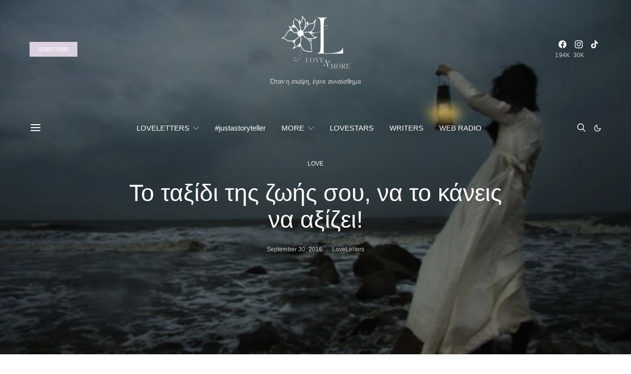

--- FILE ---
content_type: application/javascript; charset=utf-8
request_url: https://fundingchoicesmessages.google.com/f/AGSKWxWV4jIlK-6kPAixApTJn5N9kHopzNqFJ_yHD-fCYKQRmFCWpa4ZKjWx376JW2FPE_9R8odQJI4x6yEcjI9S8cRNEjfUZPWHraqKWnt3-VPe55LjMj5yOVxpkghrj_10UK15MJVW37me42R_lR1pubIumIcWlw9nCzzcszRHhUcMzvYdQ-y5pc8mjiqS/_-ad-data/-ads.js?/adopspush-,970x90;/revealaads.
body_size: -1292
content:
window['bf4dd494-4394-45b3-89b7-d3611be31811'] = true;